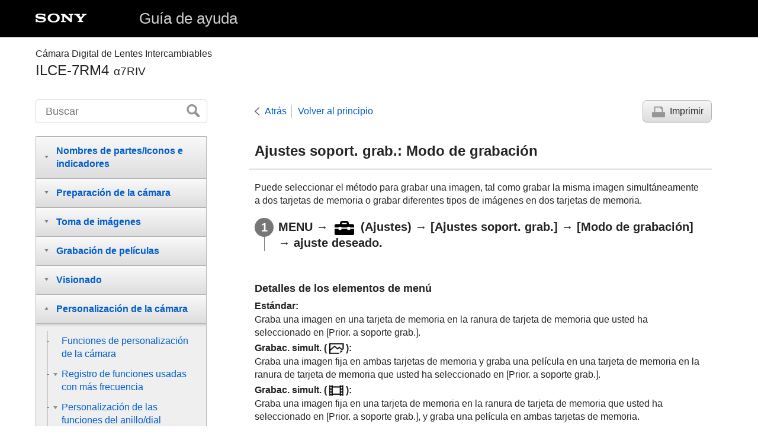

--- FILE ---
content_type: text/html
request_url: https://helpguide.sony.net/ilc/1930/v1/es/contents/TP0002726861.html
body_size: 74496
content:
<!DOCTYPE html>
<html lang="es" dir="ltr" data-manual-number="5-007-328-43(1)">
<head>
<!-- saved from url=(0016)http://localhost -->
<meta charset="utf-8" />
<meta http-equiv="X-UA-Compatible" content="IE=edge" />
<meta name="format-detection" content="telephone=no" />
<meta name="viewport" content="width=device-width" />
<meta name="author" content="Sony Corporation" />
<meta name="copyright" content="Copyright 2019 Sony Corporation" />
<meta name="description" content="" />
<meta name="keywords" content="Cámara Digital de Lentes Intercambiables,ILCE-7RM4,α7RIV" />

<title>ILCE-7RM4 | Guía de ayuda | Ajustes soport. grab.: Modo de grabación</title>
<link href="../common/css/master.css" rel="stylesheet" />
<!--[if lt IE 9]><link href="../common/css/master_ie8.css" rel="stylesheet" /><![endif]-->
<link href="../common/css/en.css" rel="stylesheet" />
<link id="print_css" href="../common/css/print.css" rel="stylesheet" media="print" />
<!--[if lt IE 9]><script src="../common/js/html5shiv-printshiv.js"></script><![endif]-->
<script src="../search/resource.json" charset="utf-8"></script>
<script src="../common/js/search_library.js" charset="utf-8"></script>
<script src="../common/js/onload.js" charset="utf-8"></script>
<script src="../common/js/run_head.js" charset="utf-8"></script>

</head>
<body data-page-type="contents">

<header role="banner">
<div class="global">
<div class="inner"><img src="../common/img/logo.png" alt="SONY" class="global-logo" /><a href="../index.html" class="global-title">Guía de ayuda</a></div>
</div><!-- /.global -->
<div class="manual-name">
<div class="inner">
<h1><span class="category-name">Cámara Digital de Lentes Intercambiables</span><span class="model-name">ILCE-7RM4<span class="model-number">α7RIV</span></span></h1>
</div>
</div><!-- /.manual-name -->
</header>

<div class="inner">
<div class="utility">
<ul class="utility-nav">
<li class="utility-menu"><a href="#menu"><img src="../common/img/icon_utility_menu.png" alt="menu" /></a></li>
<li class="utility-search"><a href="#header-search" id="header-search-toggle"><img src="../common/img/icon_utility_search.png" alt="Buscar" /></a></li>
</ul>
<form class="form-search" id="header-search" role="search" onsubmit="return false;">
<div><input type="text" id="id_search" class="form-search-input" value="" title="Buscar" onkeydown="fncSearchKeyDown(event.keyCode, this.value);" /><input type="image" id="id_search_button" class="form-search-button" alt="Buscar" src="../common/img/button_search.png" /></div>
</form>
</div><!-- /.utility -->

<noscript>
<div class="noscript">
<p>JavaScript está inhabilitado.</p>
<p>Habilita JavaScript y vuelve a cargar la página.</p>
</div>
</noscript>

<ul class="page-nav">
<li class="back"><a href="javascript:history.back();">Atrás</a></li>
<li class="top"><a href="../index.html">Volver al principio</a></li>
<li class="print"><a href="javascript:openPrintWindow();">Imprimir</a></li>
</ul><!-- /.page-nav -->

<main role="main" id="main">
<h2 id="id_title"><span class="uicontrol">Ajustes soport. grab.</span>: <span class="uicontrol">Modo de grabación</span></h2>
<div id="id_content">

<div class="abstract">
<p>Puede seleccionar el método para grabar una imagen, tal como grabar la misma imagen simultáneamente a dos tarjetas de memoria o grabar diferentes tipos de imágenes en dos tarjetas de memoria. </p>
</div>
<div class="taskbody">
  <ol class="step-list">
    <li class="step">
<div class="step-desc"> <span class="uicontrol">MENU</span> → <img src="image/s_menu_setup.png" alt=""/> (<span class="uicontrol">Ajustes</span>) → <span class="uicontrol">[Ajustes soport. grab.]</span> → <span class="uicontrol">[Modo de grabación]</span> → ajuste deseado.</div> </li>
  </ol>
  <div class="example">
    <h4> <b>Detalles de los elementos de menú</b> </h4>
    <dl class="dl">
      
        <dt class="dt">
<span class="uicontrol">Estándar</span>:</dt>
        <dd class="dd">Graba una imagen en una tarjeta de memoria en la ranura de tarjeta de memoria que usted ha seleccionado en <span class="uicontrol">[Prior. a soporte grab.]</span>.</dd>
      
      
        <dt class="dt">
<span class="uicontrol">Grabac. simult. (<img src="image/cE08C.png" alt=""/>)</span>:</dt>
        <dd class="dd">Graba una imagen fija en ambas tarjetas de memoria y graba una película en una tarjeta de memoria en la ranura de tarjeta de memoria que usted ha seleccionado en <span class="uicontrol">[Prior. a soporte grab.]</span>.</dd>
      
      
        <dt class="dt">
<span class="uicontrol">Grabac. simult. (<img src="image/cE08B.png" alt=""/>)</span>:</dt>
        <dd class="dd">Graba una imagen fija en una tarjeta de memoria en la ranura de tarjeta de memoria que usted ha seleccionado en <span class="uicontrol">[Prior. a soporte grab.]</span>, y graba una película en ambas tarjetas de memoria.</dd>
      
      
        <dt class="dt">
<span class="uicontrol">Grab simult (<img src="image/cE08C.png" alt=""/>/<img src="image/cE08B.png" alt=""/>)</span>:</dt>
        <dd class="dd">Graba una imagen fija y una película en ambas tarjetas de memoria.</dd>
      
      
        <dt class="dt">
<span class="uicontrol">Separ. (RAW/JPEG)</span>:</dt>
        <dd class="dd">Graba una imagen en formato RAW en una tarjeta de memoria en la ranura de tarjeta de memoria que se ha seleccionado en <span class="uicontrol">[Prior. a soporte grab.]</span>, y graba una imagen en formato JPEG en la otra tarjeta de memoria. Las películas se graban en la tarjeta de memoria ubicada en la ranura que se ha seleccionado en <span class="uicontrol">[Prior. a soporte grab.]</span>.</dd>
      
      
        <dt class="dt">
<span class="uicontrol">Separ. (JPEG/RAW)</span>:</dt>
        <dd class="dd">Graba una imagen en formato JPEG en una tarjeta de memoria en la ranura de tarjeta de memoria que se ha seleccionado en <span class="uicontrol">[Prior. a soporte grab.]</span>, y graba una imagen en formato RAW en la otra tarjeta de memoria. Las películas se graban en la tarjeta de memoria ubicada en la ranura que se ha seleccionado en <span class="uicontrol">[Prior. a soporte grab.]</span>.</dd>
      
      
        <dt class="dt">
<span class="uicontrol">Separ. (<img src="image/cE08C.png" alt=""/>/<img src="image/cE08B.png" alt=""/>)</span>:</dt>
        <dd class="dd">Graba una imagen fija en una tarjeta de memoria en la ranura de tarjeta de memoria que usted ha seleccionado en <span class="uicontrol">[Prior. a soporte grab.]</span>, y graba una película en la otra tarjeta de memoria.</dd>
      
    </dl>
  </div>
  <div class="postreq">
    <div class="hint">
<h4>Sugerencia</h4>
      
      <ul>
        <li>Incluso cuando <span class="uicontrol">[Modo de grabación]</span> está ajustado en <span class="uicontrol">[Separ. (RAW/JPEG)]</span> o <span class="uicontrol">[Separ. (JPEG/RAW)]</span>, si <span class="uicontrol">[RAW &amp; JPEG]</span> no está seleccionado en <span class="uicontrol">[<img src="image/cE08C.png" alt=""/>Formato archivo]</span>, solamente se grabarán archivos del formato seleccionado.</li>
      </ul>
    </div>
  </div>
</div>

</div><!-- /#id_content -->
<div class="return-pagetop"><a href="#top">Ir al principio de la página</a></div>

<aside role="complementary" class="related-topic">
<div class="related-topic">
<h3>Tema relacionado</h3> 
<ul>
<li><a href="TP0002721944.html">Tarjetas de memoria que se pueden utilizar</a></li>
<li><a href="TP0002726855.html"><span class="uicontrol">Ajustes soport. grab.</span>: Prior. a soporte grab. </a></li>
</ul>
</div>
</aside>

<div id="questionnaire" class="questionnaire"></div>
</main>

<div id="sub">
<div class="scrollable">
<nav role="navigation" id="menu">
<ul class="level1">
<li><button type="button"><span>Nombres de partes/Iconos e indicadores</span></button>
<ul class="level2">
<li><button type="button"><span>Nombres de las partes</span></button>
<ul class="level3">
<li><a href="TP0002728751.html"><span>Lado frontal</span></a></li>
<li><a href="TP0002728750.html"><span>Lado trasera</span></a></li>
<li><a href="TP0002728746.html"><span>Lado superior</span></a></li>
<li><a href="TP0002728745.html"><span>Vista lateral</span></a></li>
<li><a href="TP0002728748.html"><span>Lado inferior</span></a></li>
</ul>
</li>
<li><button type="button"><span>Operaciones básicas</span></button>
<ul class="level3">
<li><a href="TP0002724531.html"><span>Utilización de la rueda de control</span></a></li>
<li><a href="TP0002721986.html"><span>Utilización del multiselector</span></a></li>
<li><a href="TP0002721936.html"><span>Uso de los elementos de MENU</span></a></li>
<li><a href="TP0002726857.html"><span>Asignación de funciones utilizadas con frecuencia a botones (<span class="uicontrol">Tecla person.</span>)</span></a></li>
<li><a href="TP0002690459.html"><span> Utilizando el botón Fn (Función) (menú Función)</span></a></li>
<li><a href="TP0002690709.html"><span>Cómo utilizar la pantalla de Quick Navi</span></a></li>
<li><a href="TP0002721985.html"><span>Cómo utilizar el teclado</span></a></li>
</ul>
</li>
<li><button type="button"><span>Iconos e indicadores</span></button>
<ul class="level3">
<li><a href="TP0002728743.html"><span>Lista de iconos en el monitor</span></a></li>
<li><a href="TP0002721906.html"><span>Cambio de la visualización en pantalla (mientras se toma/durante la reproducción)</span></a></li>
<li><a href="TP0002721907.html"><span> <span class="uicontrol"> Botón DISP </span>(Monitor/Visor)</span></a></li>
</ul>
</li>
</ul>
</li>
<li><button type="button"><span>Preparación de la cámara</span></button>
<ul class="level2">
<li><a href="TP0002728744.html"><span>Comprobación de la cámara y los elementos suministrados</span></a></li>
<li><button type="button"><span>Carga de la batería</span></button>
<ul class="level3">
<li><a href="TP0002721917.html"><span>Carga de la batería utilizando un cargador</span></a></li>
<li><a href="TP0002721987.html"><span>Inserción/extracción de la batería</span></a></li>
<li><a href="TP0002724521.html"><span>Carga mediante la conexión a un ordenador</span></a></li>
<li><a href="TP0002721997.html"><span>Duración de la batería y número de imágenes grabables</span></a></li>
<li><a href="TP0002724522.html"><span>Suministro de alimentación desde una toma de corriente de la pared</span></a></li>
<li><a href="TP0002690579.html"><span>Notas acerca de la batería</span></a></li>
<li><a href="TP0002690570.html"><span>Notas sobre la carga de la batería</span></a></li>
</ul>
</li>
<li><button type="button"><span>Inserción de una tarjeta de memoria (se vende por separado)</span></button>
<ul class="level3">
<li><a href="TP0002721943.html"><span>Inserción/extracción de una tarjeta de memoria</span></a></li>
<li><a href="TP0002721944.html"><span>Tarjetas de memoria que se pueden utilizar</span></a></li>
<li><a href="TP0002722006.html"><span>Notas sobre la tarjeta de memoria</span></a></li>
</ul>
</li>
<li><button type="button"><span>Colocación de un objetivo</span></button>
<ul class="level3">
<li><a href="TP0002721929.html"><span>Colocación/desmontaje de un objetivo</span></a></li>
<li><a href="TP0002721988.html"><span>Colocación del parasol del objetivo</span></a></li>
</ul>
</li>
<li><button type="button"><span>Colocación de accesorios</span></button>
<ul class="level3">
<li><a href="TP0002690615.html"><span>Adaptador de montura de objetivo</span></a></li>
<li><a href="TP0002690617.html"><span>Adaptador de montura de objetivo LA-EA1/LA-EA3/LA-EA5 </span></a></li>
<li><a href="TP0002724546.html"><span>Adaptador de montura de objetivo LA-EA2/LA-EA4</span></a></li>
<li><a href="TP0002721958.html"><span>Mango vertical</span></a></li>
<li><a href="TP0002728759.html"><span>Kit adaptador multibaterías</span></a></li>
</ul>
</li>
<li><a href="TP0002721945.html"><span>Ajuste del idioma, la fecha y la hora</span></a></li>
<li><a href="TP0002721990.html"><span><span class="uicontrol">Guía en la cámara</span></span></a></li>
</ul>
</li>
<li><button type="button"><span>Toma de imágenes</span></button>
<ul class="level2">
<li><a href="TP0002721937.html"><span>Toma de imágenes fijas</span></a></li>
<li><button type="button"><span>Enfoque</span></button>
<ul class="level3">
<li><a href="TP0002721922.html"><span><span class="uicontrol">Modo de enfoque</span> </span></a></li>
</ul>
</li>
<li><button type="button"><span>Enfoque automático</span></button>
<ul class="level3">
<li><a href="TP0002721897.html"><span> <span class="uicontrol"> Área de enfoque </span> </span></a></li>
<li><a href="TP0002727704.html"><span><span class="uicontrol">Límite área enfoque</span></span></a></li>
<li><a href="TP0002724506.html"><span> Detección de fase AF </span></a></li>
<li><a href="TP0002721992.html"><span>Estándar de enfoque</span></a></li>
<li><a href="TP0002690648.html"><span><span class="uicontrol">Ajustes de enfoque</span></span></a></li>
<li><a href="TP0002725420.html"><span>Ajuste del área de enfoque conforme a la orientación de la cámara (horizontal/vertical) (Conm.áreaAF V/H)</span></a></li>
<li><a href="TP0002690674.html"><span> <span class="uicontrol"> Control AF/MF </span> </span></a></li>
<li><a href="TP0002690639.html"><span>AF c/obturador (imagen fija) </span></a></li>
<li><a href="TP0002690635.html"><span><span class="uicontrol">AF activado</span></span></a></li>
<li><a href="TP0002727706.html"><span><span class="uicontrol">Ajust. AF cara/ojos</span></span></a></li>
<li><a href="TP0002724540.html"><span>AF en ampl. enfoq (imagen fija)</span></a></li>
<li><a href="TP0002727695.html"><span>Seguimiento del motivo (función de seguimiento)</span></a></li>
<li><a href="TP0002720325.html"><span><span class="uicontrol">Retención enfoque</span></span></a></li>
<li><a href="TP0002725421.html"><span>Registro del área de enfoque actual (Registro área AF) (imagen fija)</span></a></li>
<li><a href="TP0002725422.html"><span>Borrado de un área AF registrada (Borr. área AF reg,)</span></a></li>
<li><a href="TP0002728737.html"><span><span class="uicontrol">Color cuadro enfoq.</span></span></a></li>
<li><a href="TP0002724507.html"><span>Pre-AF (imagen fija)</span></a></li>
<li><a href="TP0002690414.html"><span><span class="uicontrol">AF Eye-Start (imagen fija)</span> </span></a></li>
<li><a href="TP0002721952.html"><span><span class="uicontrol">Sens. Seguim. AF</span> (imagen fija)</span></a></li>
<li><a href="TP0002721886.html"><span>Ajuste prior en AF-S</span></a></li>
<li><a href="TP0002721888.html"><span>Ajuste prior en AF-C</span></a></li>
<li><a href="TP0002721899.html"><span>Iluminador AF (imagen fija)</span></a></li>
<li><a href="TP0002721971.html"><span>Desact. Aut. Área AF</span></a></li>
<li><a href="TP0002724498.html"><span>Mostr. área AF cont.</span></a></li>
<li><a href="TP0002690642.html"><span> Área detección fase </span></a></li>
<li><a href="TP0002727698.html"><span> <span class="uicontrol"> Circul. punto enfoq. </span> </span></a></li>
<li><a href="TP0002690645.html"><span> <span class="uicontrol"> Micro ajuste AF </span> </span></a></li>
<li><a href="TP0002727696.html"><span><span class="uicontrol">Manejo abertura AF</span> (imagen fija)</span></a></li>
</ul>
</li>
<li><button type="button"><span>Enfoque manual</span></button>
<ul class="level3">
<li><a href="TP0002690691.html"><span> <span class="uicontrol"> Enfoque man. </span> </span></a></li>
<li><a href="TP0002690694.html"><span>Enfoque manual directo (DMF)</span></a></li>
<li><a href="TP0002690641.html"><span><span class="uicontrol">Amplific. enfoque</span> </span></a></li>
<li><a href="TP0002724508.html"><span>Asistencia MF (imagen fija)</span></a></li>
<li><a href="TP0002690679.html"><span><span class="uicontrol">Tiempo aum. enfoq.</span></span></a></li>
<li><a href="TP0002721908.html"><span><span class="uicontrol">Aum. inic. enfoq.</span> (imagen fija) </span></a></li>
<li><a href="TP0002726867.html"><span>Ajuste de resalte</span></a></li>
</ul>
</li>
<li><button type="button"><span>Selección de un modo de manejo (Toma continua/Autodisparador)</span></button>
<ul class="level3">
<li><a href="TP0002721891.html"><span> <span class="uicontrol"> Modo manejo </span> </span></a></li>
<li><a href="TP0002721890.html"><span> <span class="uicontrol"> Captura continua </span> </span></a></li>
<li><a href="TP0002725412.html"><span>Visualización del indicador de tiempo restante de la toma continua (Longitud capt. cont.)</span></a></li>
<li><a href="TP0002690486.html"><span>Autodispar</span></a></li>
<li><a href="TP0002690485.html"><span><span class="uicontrol">Autodisp.(Cont.)</span> </span></a></li>
<li><a href="TP0002690484.html"><span><span class="uicontrol">Variación exposición</span> </span></a></li>
<li><a href="TP0002721884.html"><span><span class="uicontrol">Var. exp. sencilla</span> </span></a></li>
<li><a href="TP0002722043.html"><span>Indicador durante la toma con variación</span></a></li>
<li><a href="TP0002722039.html"><span><span class="uicontrol">Var.exp.Bal.Bla.</span> </span></a></li>
<li><a href="TP0002690490.html"><span><span class="uicontrol">Variación exp. DRO</span> </span></a></li>
<li><a href="TP0002722040.html"><span><span class="uicontrol">Ajustes de Variación</span></span></a></li>
</ul>
</li>
<li><button type="button"><span>Captura de intervalo</span></button>
<ul class="level3">
<li><a href="TP0002727702.html"><span><span class="uicontrol">Func. capt. interv.</span></span></a></li>
</ul>
</li>
<li><button type="button"><span>Utilización de funciones táctiles</span></button>
<ul class="level3">
<li><a href="TP0002724541.html"><span><span class="uicontrol">Operación táctil</span> </span></a></li>
<li><a href="TP0002726848.html"><span><span class="uicontrol">Pantall./almoh. táctil</span></span></a></li>
<li><a href="TP0002724543.html"><span>Func. de oper. táctil: Enfoque táctil</span></a></li>
<li><a href="TP0002727697.html"><span> <span class="uicontrol">Func. de oper. táctil</span>: <span class="uicontrol">Seguimiento táctil</span></span></a></li>
<li><a href="TP0002726266.html"><span><span class="uicontrol">Ajust. almohad.táctil</span></span></a></li>
</ul>
</li>
<li><button type="button"><span>Selección del tamaño de imagen fija/calidad de imagen</span></button>
<ul class="level3">
<li><a href="TP0002726845.html"><span>Formato archivo (imagen fija)</span></a></li>
<li><a href="TP0002721957.html"><span>Tipo archivo RAW (imagen fija)</span></a></li>
<li><a href="TP0002726846.html"><span>Calidad JPEG (imagen fija)</span></a></li>
<li><a href="TP0002726844.html"><span>Tamañ img JPEG (imagen fija)</span></a></li>
<li><a href="TP0002721894.html"><span><span class="uicontrol">Relación aspecto (imagen fija)</span> </span></a></li>
<li><a href="TP0002690405.html"><span><span class="uicontrol">APS-C/Super 35mm</span> </span></a></li>
<li><a href="TP0002726843.html"><span>Ángulo de visión</span></a></li>
</ul>
</li>
<li><button type="button"><span>Selección de un modo de toma</span></button>
<ul class="level3">
<li><a href="TP0002726267.html"><span>Lista de funciones del dial de modo</span></a></li>
<li><a href="TP0002690425.html"><span><span class="uicontrol">Auto. inteligente</span> </span></a></li>
<li><a href="TP0002721921.html"><span>Acerca del reconocimiento de escena</span></a></li>
<li><a href="TP0002721920.html"><span><span class="uicontrol">Programa auto.</span> </span></a></li>
<li><a href="TP0002721918.html"><span><span class="uicontrol">Priorid. abertura</span> </span></a></li>
<li><a href="TP0002690448.html"><span><span class="uicontrol">Prior. tiempo expos.</span> </span></a></li>
<li><a href="TP0002721925.html"><span><span class="uicontrol">Exposición manual</span> </span></a></li>
<li><a href="TP0002721924.html"><span>Toma Bulb</span></a></li>
<li><a href="TP0002690593.html"><span><span class="uicontrol">Recuperar (Ajustes de cámara1/Ajustes de cámara2)</span> </span></a></li>
<li><a href="TP0002725442.html"><span><span class="uicontrol">Película</span>: <span class="uicontrol">Modo de exposic.</span></span></a></li>
<li><a href="TP0002725414.html"><span>Cámara lenta+rápid.: Modo de exposic.</span></a></li>
</ul>
</li>
<li><button type="button"><span>Control de los modos de exposición/medición</span></button>
<ul class="level3">
<li><a href="TP0002721887.html"><span> <span class="uicontrol"> Compensar exp. </span> </span></a></li>
<li><a href="TP0002725415.html"><span><span class="uicontrol">Restablec. comp. EV</span></span></a></li>
<li><a href="TP0002690502.html"><span><span class="uicontrol">Dial de compens. Ev</span> </span></a></li>
<li><a href="TP0002721889.html"><span><span class="uicontrol">Guía ajuste exposic.</span> </span></a></li>
<li><a href="TP0002690503.html"><span><span class="uicontrol">Paso exposición</span> </span></a></li>
<li><a href="TP0002690495.html"><span><span class="uicontrol">Modo medición</span> </span></a></li>
<li><a href="TP0002726847.html"><span><span class="uicontrol">Prior.cara mltmedic.</span> </span></a></li>
<li><a href="TP0002721953.html"><span>Punto medic. puntual</span></a></li>
<li><a href="TP0002690493.html"><span> <span class="uicontrol">Bloqueo AE</span> </span></a></li>
<li><a href="TP0002690498.html"><span><span class="uicontrol">AEL con obturad. (imagen fija)</span> </span></a></li>
<li><a href="TP0002721950.html"><span>Ajuste están. exp.</span></a></li>
<li><a href="TP0002690497.html"><span><span class="uicontrol">Ajust.comp.exp.</span> </span></a></li>
<li><a href="TP0002726850.html"><span> Ajuste de cebra </span></a></li>
</ul>
</li>
<li><button type="button"><span>Corrección automática del brillo y el contraste</span></button>
<ul class="level3">
<li><a href="TP0002722037.html"><span><span class="uicontrol">Opt.gama diná.</span> (DRO) </span></a></li>
</ul>
</li>
<li><button type="button"><span>Selección de la sensibilidad ISO</span></button>
<ul class="level3">
<li><a href="TP0002722035.html"><span>
		<span class="uicontrol">Ajuste ISO</span>: <span class="uicontrol">ISO</span>
		
</span></a></li>
<li><a href="TP0002727692.html"><span><span class="uicontrol">Ajuste ISO</span>: <span class="uicontrol">Límite de rango ISO</span></span></a></li>
<li><a href="TP0002722036.html"><span><span class="uicontrol">Ajuste ISO</span>: <span class="uicontrol">ISO AUTO VO mín.</span> </span></a></li>
</ul>
</li>
<li><button type="button"><span>Utilización del zoom</span></button>
<ul class="level3">
<li><a href="TP0002721923.html"><span>Las funciones de zoom disponibles con este producto</span></a></li>
<li><a href="TP0002721989.html"><span>Zoom de imagen clara/Zoom digital (Zoom)</span></a></li>
<li><a href="TP0002690600.html"><span><span class="uicontrol">Ajuste de zoom</span> </span></a></li>
<li><a href="TP0002721905.html"><span>Acerca de la escala de zoom</span></a></li>
<li><a href="TP0002724535.html"><span><span class="uicontrol">Rotación anillo zoom</span></span></a></li>
</ul>
</li>
<li><button type="button"><span>Balance blanco</span></button>
<ul class="level3">
<li><a href="TP0002722032.html"><span><span class="uicontrol">Balance blanco</span></span></a></li>
<li><a href="TP0002721942.html"><span> <span class="uicontrol"> Ajuste prior en AWB </span> </span></a></li>
<li><a href="TP0002722046.html"><span>Captura de un color blanco estándar para ajustar el balance blanco (balance blanco personalizado)</span></a></li>
<li><a href="TP0002727693.html"><span><span class="uicontrol">Bloq.AWB dispar.</span> (imagen fija)</span></a></li>
</ul>
</li>
<li><button type="button"><span>Ajuste del modo de procesamiento de imágenes</span></button>
<ul class="level3">
<li><a href="TP0002722028.html"><span> <span class="uicontrol"> Estilo creativo </span> </span></a></li>
<li><a href="TP0002722045.html"><span><span class="uicontrol">Efecto de foto</span> </span></a></li>
<li><a href="TP0002690403.html"><span><span class="uicontrol">Rango color (imagen fija)</span> </span></a></li>
</ul>
</li>
<li><button type="button"><span>Ajustes de obturación</span></button>
<ul class="level3">
<li><a href="TP0002721931.html"><span>Toma sin parpad. (imagen fija)</span></a></li>
<li><a href="TP0002690411.html"><span><span class="uicontrol">Liberar sin objetivo</span> </span></a></li>
<li><a href="TP0002722018.html"><span>Liberar sin tarj. mem.</span></a></li>
<li><a href="TP0002724547.html"><span><span class="uicontrol">Toma silenciosa</span> (imagen fija) </span></a></li>
<li><a href="TP0002690409.html"><span><span class="uicontrol">e-Prim. cortin. obtur.</span> </span></a></li>
</ul>
</li>
<li><button type="button"><span>Reducción de desenfoque</span></button>
<ul class="level3">
<li><a href="TP0002721975.html"><span>SteadyShot</span></a></li>
<li><a href="TP0002721976.html"><span><span class="uicontrol">Ajustes SteadyShot</span></span></a></li>
</ul>
</li>
<li><button type="button"><span>Compensación de objetivo</span></button>
<ul class="level3">
<li><a href="TP0002726860.html"><span><span class="uicontrol">Compensac. objetivo</span></span></a></li>
</ul>
</li>
<li><button type="button"><span>Reducción de ruido</span></button>
<ul class="level3">
<li><a href="TP0002728765.html"><span>RR Exp.Larga (imagen fija)</span></a></li>
<li><a href="TP0002722015.html"><span>RR ISO Alta (imagen fija)</span></a></li>
</ul>
</li>
<li><button type="button"><span>Detección de caras</span></button>
<ul class="level3">
<li><a href="TP0002726852.html"><span><span class="uicontrol">Prior. rostros registr.</span></span></a></li>
<li><a href="TP0002690428.html"><span><span class="uicontrol">Registro de rostros</span> (<span class="uicontrol">Nuevo registro</span>)</span></a></li>
<li><a href="TP0002690429.html"><span><span class="uicontrol">Registro de rostros</span> (<span class="uicontrol">Cambiar orden</span>)</span></a></li>
<li><a href="TP0002722014.html"><span><span class="uicontrol">Registro de rostros</span> (<span class="uicontrol">Borrar</span>)</span></a></li>
</ul>
</li>
<li><button type="button"><span>Toma de imágenes fijas con una resolución alta</span></button>
<ul class="level3">
<li><a href="TP0002726853.html"><span>Toma de imágenes fijas con una resolución más alta (<span class="uicontrol">Toma múlti despl píx</span>)</span></a></li>
</ul>
</li>
<li><button type="button"><span>Utilización del flash</span></button>
<ul class="level3">
<li><a href="TP0002721902.html"><span>
		
		Utilización del flash (se vende por separado)
</span></a></li>
<li><a href="TP0002690433.html"><span><span class="uicontrol">Reducción ojos rojos</span> </span></a></li>
<li><a href="TP0002721904.html"><span><span class="uicontrol">Modo flash</span> </span></a></li>
<li><a href="TP0002721903.html"><span><span class="uicontrol">Compensac. flash</span> </span></a></li>
<li><a href="TP0002721981.html"><span>Bloqueo FEL</span></a></li>
<li><a href="TP0002758378.html"><span>Ajustes flash externo</span></a></li>
<li><a href="TP0002721915.html"><span>Flash inalámbrico</span></a></li>
<li><a href="TP0002721932.html"><span>Utilización de un flash con un cable de terminal de sincronismo </span></a></li>
</ul>
</li>
</ul>
</li>
<li><button type="button"><span>Grabación de películas</span></button>
<ul class="level2">
<li><a href="TP0002690423.html"><span>Toma de películas</span></a></li>
<li><a href="TP0002725441.html"><span>Pelíc. c. disparador</span></a></li>
<li><a href="TP0002722029.html"><span>Formatos de grabación de películas</span></a></li>
<li><a href="TP0002722026.html"><span><span class="uicontrol">Formato archivo (película)</span> </span></a></li>
<li><a href="TP0002722027.html"><span><span class="uicontrol">Grabar ajuste (película)</span> </span></a></li>
<li><a href="TP0002721948.html"><span>Aj. cám. len+ráp</span></a></li>
<li><a href="TP0002726268.html"><span>Grabación proxy</span></a></li>
<li><a href="TP0002690535.html"><span><span class="uicontrol">Grabación de sonido</span> </span></a></li>
<li><a href="TP0002722031.html"><span><span class="uicontrol">Visual. nivel aud.</span></span></a></li>
<li><a href="TP0002690541.html"><span><span class="uicontrol">Nivel grabac. audio</span></span></a></li>
<li><a href="TP0002690539.html"><span><span class="uicontrol">Tiempo Salid. Audio</span> </span></a></li>
<li><a href="TP0002690476.html"><span><span class="uicontrol">Reducc. ruido viento</span> </span></a></li>
<li><a href="TP0002721947.html"><span>Perfil de imagen</span></a></li>
<li><a href="TP0002721984.html"><span><span class="uicontrol">Asist. visual. Gamma</span> </span></a></li>
<li><a href="TP0002690477.html"><span><span class="uicontrol">Auto obtur. lento (película)</span> </span></a></li>
<li><a href="TP0002727694.html"><span><span class="uicontrol">Aum. inic. enfoq.</span> (película)</span></a></li>
<li><a href="TP0002724534.html"><span>Velocidad AF (película)</span></a></li>
<li><a href="TP0002721960.html"><span>Sens. Seguim. AF (película)</span></a></li>
<li><a href="TP0002721956.html"><span><span class="uicontrol">Ajustes TC/UB</span></span></a></li>
<li><a href="TP0002721970.html"><span><span class="uicontrol">Conmut. vis. TC/UB</span> </span></a></li>
<li><a href="TP0002690478.html"><span><span class="uicontrol">Botón MOVIE</span> </span></a></li>
<li><a href="TP0002722025.html"><span><span class="uicontrol">Visual. marcador</span> (película)</span></a></li>
<li><a href="TP0002722023.html"><span><span class="uicontrol">Ajustes marcador</span> (película)</span></a></li>
<li><a href="TP0002721900.html"><span><span class="uicontrol">Sel. de salida 4K (película)</span></span></a></li>
<li><a href="TP0002721967.html"><span>Modo luz de vídeo</span></a></li>
</ul>
</li>
<li><button type="button"><span>Visionado</span></button>
<ul class="level2">
<li><button type="button"><span>Visionado de imágenes</span></button>
<ul class="level3">
<li><a href="TP0002690385.html"><span>Reproducción de imágenes fijas</span></a></li>
<li><a href="TP0002722019.html"><span>Ampliación de la imagen que se está reproduciendo (<span class="uicontrol">Aumentar</span>)</span></a></li>
<li><a href="TP0002690695.html"><span>Giro automáticamente de imágenes grabadas (<span class="uicontrol">Rotación visualizac.</span>)</span></a></li>
<li><a href="TP0002690699.html"><span>Giro de una imagen (<span class="uicontrol">Rotar</span>)</span></a></li>
<li><a href="TP0002721909.html"><span><span class="uicontrol">Aum. aumento inic</span></span></a></li>
<li><a href="TP0002721916.html"><span><span class="uicontrol">Aum. posic. inicial</span> </span></a></li>
<li><a href="TP0002722020.html"><span>Reproducción de películas</span></a></li>
<li><a href="TP0002690654.html"><span><span class="uicontrol">Ajustes de volumen</span> </span></a></li>
<li><a href="TP0002721913.html"><span><span class="uicontrol">Toma fotográfica</span></span></a></li>
<li><a href="TP0002690389.html"><span>Reproducción de imágenes en la pantalla de índice de imágenes (<span class="uicontrol">Índice imágenes</span>)</span></a></li>
<li><a href="TP0002726849.html"><span>Ajuste del método para saltar entre imágenes (<span class="uicontrol">Ajuste salto imagen</span>)</span></a></li>
<li><a href="TP0002690692.html"><span>Cambio entre imágenes fijas y películas (<span class="uicontrol">Modo visualización</span>)</span></a></li>
<li><a href="TP0002726264.html"><span><span class="uicontrol">Mostrar como grupo</span> </span></a></li>
<li><a href="TP0002727690.html"><span><span class="uicontrol">Repr. cont. interv.</span></span></a></li>
<li><a href="TP0002727691.html"><span><span class="uicontrol">Veloc. repr. interv.</span></span></a></li>
<li><a href="TP0002721926.html"><span>Selección de la tarjeta de memoria que se va a reproducir (<span class="uicontrol">Selecc. soporte repr.</span>)</span></a></li>
<li><a href="TP0002721933.html"><span>Copiado de imágenes de una tarjeta de memoria a otra (<span class="uicontrol">Copiar</span>)</span></a></li>
<li><a href="TP0002690697.html"><span>Reproducción de imágenes utilizando pase de diapositivas (<span class="uicontrol">Diapositivas</span>)</span></a></li>
</ul>
</li>
<li><button type="button"><span>Protección de datos</span></button>
<ul class="level3">
<li><a href="TP0002690701.html"><span>Protección de imágenes (<span class="uicontrol">Proteger</span>)</span></a></li>
</ul>
</li>
<li><button type="button"><span>Ajuste de la función de evaluación</span></button>
<ul class="level3">
<li><a href="TP0002726858.html"><span><span class="uicontrol">Valoración</span></span></a></li>
<li><a href="TP0002726859.html"><span><span class="uicontrol">Ajust. val.(tecl. pers)</span></span></a></li>
</ul>
</li>
<li><button type="button"><span>Designación de imágenes para imprimir (DPOF)</span></button>
<ul class="level3">
<li><a href="TP0002690689.html"><span>Especificación de imágenes a imprimir (<span class="uicontrol">Especific. Impresión</span>)</span></a></li>
</ul>
</li>
<li><button type="button"><span>Borrado de imágenes</span></button>
<ul class="level3">
<li><a href="TP0002690705.html"><span>Borrado de una imagen visualizada</span></a></li>
<li><a href="TP0002690704.html"><span>Borrado de múltiples imágenes seleccionadas (Borrar)</span></a></li>
<li><a href="TP0002690657.html"><span><span class="uicontrol">Confirm.Borrar</span></span></a></li>
</ul>
</li>
<li><button type="button"><span>Visionado de imágenes en un televisor</span></button>
<ul class="level3">
<li><a href="TP0002722022.html"><span>Visionado de imágenes en un televisor utilizando un cable HDMI</span></a></li>
</ul>
</li>
</ul>
</li>
<li><button type="button"><span>Personalización de la cámara</span></button>
<ul class="level2">
<li><a href="TP0002728766.html"><span>Funciones de personalización de la cámara</span></a></li>
<li><button type="button"><span>Registro de funciones usadas con más frecuencia</span></button>
<ul class="level3">
<li><a href="TP0002690458.html"><span><span class="uicontrol">Memoria (Ajustes de cámara1/Ajustes de cámara2)</span> </span></a></li>
<li><a href="TP0002726856.html"><span><span class="uicontrol">Selecc. el soporte</span> (<span class="uicontrol">Recuperar memoria</span>)</span></a></li>
<li><a href="TP0002725439.html"><span>Registro de ajustes de toma a una tecla personalizada (Reg ajuste toma pers)</span></a></li>
</ul>
</li>
<li><button type="button"><span>Personalización de las funciones del anillo/dial</span></button>
<ul class="level3">
<li><a href="TP0002727688.html"><span> Cambio de la función del dial temporalmente (<span class="uicontrol">Ajustes de Mi dial</span>) </span></a></li>
<li><a href="TP0002690462.html"><span><span class="uicontrol">Ajuste de dial</span> </span></a></li>
<li><a href="TP0002726854.html"><span><span class="uicontrol">Rotación de Av/Tv</span></span></a></li>
<li><a href="TP0002725436.html"><span>Bloq. part. funcional.</span></a></li>
<li><a href="TP0002727686.html"><span><span class="uicontrol">Anillo func.(objetiv.)</span></span></a></li>
</ul>
</li>
<li><button type="button"><span>Personalización del MENU (Mi menú)</span></button>
<ul class="level3">
<li><a href="TP0002725437.html"><span>Añadir elemento</span></a></li>
<li><a href="TP0002725434.html"><span>Ordenar elemento</span></a></li>
<li><a href="TP0002725435.html"><span>Borrar un elemento</span></a></li>
<li><a href="TP0002725431.html"><span>Borrar una página</span></a></li>
<li><a href="TP0002725427.html"><span>Borrar todo</span></a></li>
<li><a href="TP0002728738.html"><span>Mostrar de Mi Menú</span></a></li>
</ul>
</li>
<li><button type="button"><span>Comprobación de imágenes antes/después de grabar</span></button>
<ul class="level3">
<li><a href="TP0002690401.html"><span><span class="uicontrol">Rev.automática</span> </span></a></li>
<li><a href="TP0002690397.html"><span><span class="uicontrol">Vista previa abertura</span> </span></a></li>
<li><a href="TP0002690395.html"><span><span class="uicontrol">Vist. pr. resul. toma</span> </span></a></li>
<li><a href="TP0002690416.html"><span><span class="uicontrol">Visualiz. en directo</span> </span></a></li>
</ul>
</li>
<li><button type="button"><span>Ajustes de monitor/visor</span></button>
<ul class="level3">
<li><a href="TP0002722016.html"><span><span class="uicontrol">Línea de cuadrícula</span> </span></a></li>
<li><a href="TP0002690412.html"><span><span class="uicontrol">FINDER/MONITOR</span></span></a></li>
<li><a href="TP0002722021.html"><span><span class="uicontrol">Brillo de monitor</span> </span></a></li>
<li><a href="TP0002722003.html"><span><span class="uicontrol">Brillo del visor</span> </span></a></li>
<li><a href="TP0002721935.html"><span><span class="uicontrol">Temper. color visor</span> </span></a></li>
<li><a href="TP0002724536.html"><span>Vel. transm. visor (imagen fija)</span></a></li>
<li><a href="TP0002690660.html"><span><span class="uicontrol">Calidad visual</span></span></a></li>
<li><a href="TP0002722017.html"><span><span class="uicontrol">Verificac. luminosa</span> </span></a></li>
</ul>
</li>
<li><button type="button"><span>Ajustes de tarjeta de memoria</span></button>
<ul class="level3">
<li><a href="TP0002690554.html"><span><span class="uicontrol">Formatear</span> </span></a></li>
<li><a href="TP0002728739.html"><span>Aj. archiv./carpet. (imagen fija)</span></a></li>
<li><a href="TP0002728740.html"><span>Ajustes archivo (película)</span></a></li>
<li><a href="TP0002690571.html"><span><span class="uicontrol">Ver info del soporte</span> </span></a></li>
<li><a href="TP0002726855.html"><span><span class="uicontrol">Ajustes soport. grab.</span>: Prior. a soporte grab. </span></a></li>
<li><a href="TP0002726861.html"><span><span class="uicontrol">Ajustes soport. grab.</span>: <span class="uicontrol">Modo de grabación</span></span></a></li>
<li><a href="TP0002726862.html"><span><span class="uicontrol">Ajustes soport. grab.</span>: <span class="uicontrol">Conmut. auto soport.</span></span></a></li>
<li><a href="TP0002690580.html"><span><span class="uicontrol">Recuperar BD imág.</span> </span></a></li>
</ul>
</li>
<li><button type="button"><span>Ajustes de la cámara</span></button>
<ul class="level3">
<li><a href="TP0002721940.html"><span><span class="uicontrol">Señales audio</span> </span></a></li>
<li><a href="TP0002722005.html"><span><span class="uicontrol">Hora inic. ahor. ener.</span> </span></a></li>
<li><a href="TP0002725428.html"><span><span class="uicontrol">Temp. APAGA auto</span></span></a></li>
<li><a href="TP0002721914.html"><span><span class="uicontrol">Mando a distancia IR</span> </span></a></li>
<li><a href="TP0002690479.html"><span><span class="uicontrol">Selector NTSC/PAL</span></span></a></li>
<li><a href="TP0002690616.html"><span><span class="uicontrol">Ajustes HDMI</span>: <span class="uicontrol">Resolución HDMI</span> </span></a></li>
<li><a href="TP0002722007.html"><span><span class="uicontrol">Ajustes HDMI</span>: <span class="uicontrol">Salida 24p/60p (película)</span> (Solamente para modelos compatibles con 1080 60i)</span></a></li>
<li><a href="TP0002690607.html"><span><span class="uicontrol">Ajustes HDMI</span>: <span class="uicontrol">Mostrar infor. HDMI</span> </span></a></li>
<li><a href="TP0002721951.html"><span><span class="uicontrol">Ajustes HDMI</span>: <span class="uicontrol">Salida TC (película)</span></span></a></li>
<li><a href="TP0002721911.html"><span><span class="uicontrol">Ajustes HDMI</span>: <span class="uicontrol">Control de REC (película)</span></span></a></li>
<li><a href="TP0002690618.html"><span><span class="uicontrol">Ajustes HDMI</span>: <span class="uicontrol">CTRL.POR HDMI</span> </span></a></li>
<li><a href="TP0002690621.html"><span><span class="uicontrol">Conexión USB</span> </span></a></li>
<li><a href="TP0002690624.html"><span><span class="uicontrol">Ajuste USB LUN</span></span></a></li>
<li><a href="TP0002724532.html"><span>Alimentación USB</span></a></li>
<li><a href="TP0002728741.html"><span><span class="uicontrol">Guard./carg. ajustes</span></span></a></li>
<li><a href="TP0002690480.html"><span>Idioma </span></a></li>
<li><a href="TP0002690609.html"><span><span class="uicontrol">Ajuste fecha/hora</span> </span></a></li>
<li><a href="TP0002690612.html"><span><span class="uicontrol">Configuración área</span></span></a></li>
<li><a href="TP0002722012.html"><span><span class="uicontrol">Inform. de copyright</span> </span></a></li>
<li><a href="TP0002690574.html"><span><span class="uicontrol">Versión</span> </span></a></li>
<li><a href="TP0002727687.html"><span>Información IPTC</span></a></li>
<li><a href="TP0002727684.html"><span><span class="uicontrol">Inscrib. número serie</span></span></a></li>
<li><a href="TP0002690598.html"><span><span class="uicontrol">Modo demostración</span> </span></a></li>
</ul>
</li>
<li><button type="button"><span>Inicialización de la cámara</span></button>
<ul class="level3">
<li><a href="TP0002690568.html"><span><span class="uicontrol">Restablecer ajuste</span> </span></a></li>
</ul>
</li>
</ul>
</li>
<li><button type="button"><span>Utilización de las funciones de red</span></button>
<ul class="level2">
<li><button type="button"><span>Conexión de este producto a un smartphone</span></button>
<ul class="level3">
<li><a href="TP0002722011.html"><span>Imaging Edge Mobile</span></a></li>
<li><a href="TP0002721959.html"><span><span class="uicontrol">Ctrl con smartphone</span> </span></a></li>
<li><a href="TP0002721996.html"><span> Control de la cámara utilizando un smartphone (NFC Remoto con un solo toque)</span></a></li>
<li><a href="TP0002721928.html"><span>Control de la cámara utilizando un smartphone Android (QR Code)</span></a></li>
<li><a href="TP0002722010.html"><span> Control de la cámara utilizando un smartphone Android (SSID)</span></a></li>
<li><a href="TP0002721927.html"><span>Control de la cámara utilizando un iPhone o iPad (QR Code)</span></a></li>
<li><a href="TP0002722009.html"><span> Control de la cámara utilizando un iPhone o iPad (SSID)</span></a></li>
</ul>
</li>
<li><button type="button"><span>Transferencia de imágenes a un smartphone</span></button>
<ul class="level3">
<li><a href="TP0002721995.html"><span><span class="uicontrol">Func Enviar a smart.</span>: <span class="uicontrol">Enviar a smartphone</span> </span></a></li>
<li><a href="TP0002726265.html"><span><span class="uicontrol">Func Enviar a smart.</span>: Objetivo de envío (películas proxy)</span></a></li>
<li><a href="TP0002728760.html"><span>Func Enviar a smart.: <span class="uicontrol">Con. mientr. APAG.</span></span></a></li>
<li><a href="TP0002721994.html"><span>Envío de imágenes a un smartphone (NFC Comparte con un solo toque)</span></a></li>
</ul>
</li>
<li><button type="button"><span>Lectura de la información de ubicación desde un smartphone</span></button>
<ul class="level3">
<li><a href="TP0002721892.html"><span>Ajust vínc info ubic</span></a></li>
</ul>
</li>
<li><button type="button"><span>Utilización de un controlador remoto con la comunicación Bluetooth</span></button>
<ul class="level3">
<li><a href="TP0002728758.html"><span>M. a dist. Bluetooth</span></a></li>
</ul>
</li>
<li><button type="button"><span>Transferencia de imágenes a un televisor</span></button>
<ul class="level3">
<li><a href="TP0002722033.html"><span><span class="uicontrol">Ver en TV</span> </span></a></li>
</ul>
</li>
<li><button type="button"><span>Cambio de la configuración de red</span></button>
<ul class="level3">
<li><a href="TP0002690494.html"><span><span class="uicontrol">Modo avión</span></span></a></li>
<li><a href="TP0002690499.html"><span><span class="uicontrol">
          Ajustes Wi-Fi</span>: <span class="uicontrol">WPS Push</span> </span></a></li>
<li><a href="TP0002690496.html"><span><span class="uicontrol">Ajustes Wi-Fi</span>: <span class="uicontrol">Conf. punto acceso</span> </span></a></li>
<li><a href="TP0002728764.html"><span><span class="uicontrol">Ajustes Wi-Fi</span>: <span class="uicontrol">Banda de frecuencia</span> (modelos que admiten 5 GHz)</span></a></li>
<li><a href="TP0002728763.html"><span><span class="uicontrol">Ajustes Wi-Fi</span>: <span class="uicontrol">Muestra info Wi-Fi</span> </span></a></li>
<li><a href="TP0002690514.html"><span>Ajustes Wi-Fi: <span class="uicontrol">Rest. SSID/Cntrsñ</span> </span></a></li>
<li><a href="TP0002721974.html"><span>Ajustes Bluetooth</span></a></li>
<li><a href="TP0002690516.html"><span><span class="uicontrol">Edit. Nombre Dispos.</span> </span></a></li>
<li><a href="TP0002725425.html"><span>Importación del certificado raíz a la cámara (Import. certific. raíz)</span></a></li>
<li><a href="TP0002728762.html"><span><span class="uicontrol">Seguridad (IPsec)</span> </span></a></li>
<li><a href="TP0002721939.html"><span><span class="uicontrol">Restablecer conf. red</span></span></a></li>
</ul>
</li>
</ul>
</li>
<li><button type="button"><span>Utilización de un ordenador</span></button>
<ul class="level2">
<li><a href="TP0002721978.html"><span>Entorno de ordenador recomendado</span></a></li>
<li><button type="button"><span>Importación de imágenes para utilizarlas en un ordenador</span></button>
<ul class="level3">
<li><a href="TP0002722044.html"><span>PlayMemories Home</span></a></li>
<li><a href="TP0002722041.html"><span>Instalación de PlayMemories Home</span></a></li>
<li><a href="TP0002690524.html"><span>Conexión a un ordenador</span></a></li>
<li><a href="TP0002721998.html"><span>Importación de imágenes al ordenador sin utilizar PlayMemories Home</span></a></li>
<li><a href="TP0002690583.html"><span>Desconexión de la cámara del ordenador</span></a></li>
</ul>
</li>
<li><button type="button"><span>Manejo de la cámara desde un ordenador</span></button>
<ul class="level3">
<li><a href="TP0002728761.html"><span> Funcionamiento de la cámara desde un ordenador (<span class="uicontrol">Función PC remoto</span>)</span></a></li>
</ul>
</li>
<li><button type="button"><span>Transferencia de imágenes en un ordenador</span></button>
<ul class="level3">
<li><a href="TP0002722034.html"><span><span class="uicontrol">Enviar a ordenador</span> </span></a></li>
<li><a href="TP0002725429.html"><span>Func. transfer. FTP</span></a></li>
</ul>
</li>
<li><button type="button"><span>Revelado de imágenes RAW / Toma a PC remoto (Imaging Edge)</span></button>
<ul class="level3">
<li><a href="TP0002726865.html"><span>Imaging Edge</span></a></li>
</ul>
</li>
<li><button type="button"><span>Creación de un disco de película</span></button>
<ul class="level3">
<li><a href="TP0002722000.html"><span>Selección de un disco que se va a crear</span></a></li>
<li><a href="TP0002721999.html"><span>Creación de discos Blu-ray Disc de películas de calidad de imagen de alta definición</span></a></li>
<li><a href="TP0002722004.html"><span>Creación de discos DVD (discos de grabación AVCHD) de películas de calidad de imagen de alta definición</span></a></li>
<li><a href="TP0002721979.html"><span>Creación de discos DVD de películas de calidad de imagen estándar</span></a></li>
</ul>
</li>
</ul>
</li>
<li><button type="button"><span>Lista de elementos de MENU</span></button>
<ul class="level2">
<li><a href="TP0002721936.html"><span>Uso de los elementos de MENU</span></a></li>
<li><button type="button"><span>Ajustes de cámara1</span></button>
<ul class="level3">
<li><a href="TP0002726845.html"><span>Formato archivo (imagen fija)</span></a></li>
<li><a href="TP0002721957.html"><span>Tipo archivo RAW (imagen fija)</span></a></li>
<li><a href="TP0002726846.html"><span>Calidad JPEG (imagen fija)</span></a></li>
<li><a href="TP0002726844.html"><span>Tamañ img JPEG (imagen fija)</span></a></li>
<li><a href="TP0002721894.html"><span><span class="uicontrol">Relación aspecto (imagen fija)</span> </span></a></li>
<li><a href="TP0002690405.html"><span><span class="uicontrol">APS-C/Super 35mm</span> </span></a></li>
<li><a href="TP0002728765.html"><span>RR Exp.Larga (imagen fija)</span></a></li>
<li><a href="TP0002722015.html"><span>RR ISO Alta (imagen fija)</span></a></li>
<li><a href="TP0002690403.html"><span><span class="uicontrol">Rango color (imagen fija)</span> </span></a></li>
<li><a href="TP0002726860.html"><span><span class="uicontrol">Compensac. objetivo</span></span></a></li>
<li><a href="TP0002721891.html"><span> <span class="uicontrol"> Modo manejo </span> </span></a></li>
<li><a href="TP0002722040.html"><span><span class="uicontrol">Ajustes de Variación</span></span></a></li>
<li><a href="TP0002727702.html"><span><span class="uicontrol">Func. capt. interv.</span></span></a></li>
<li><a href="TP0002726853.html"><span>Toma de imágenes fijas con una resolución más alta (<span class="uicontrol">Toma múlti despl píx</span>)</span></a></li>
<li><a href="TP0002690593.html"><span><span class="uicontrol">Recuperar (Ajustes de cámara1/Ajustes de cámara2)</span> </span></a></li>
<li><a href="TP0002690458.html"><span><span class="uicontrol">Memoria (Ajustes de cámara1/Ajustes de cámara2)</span> </span></a></li>
<li><a href="TP0002726856.html"><span><span class="uicontrol">Selecc. el soporte</span> (<span class="uicontrol">Recuperar memoria</span>)</span></a></li>
<li><a href="TP0002725439.html"><span>Registro de ajustes de toma a una tecla personalizada (Reg ajuste toma pers)</span></a></li>
<li><a href="TP0002721922.html"><span><span class="uicontrol">Modo de enfoque</span> </span></a></li>
<li><a href="TP0002721886.html"><span>Ajuste prior en AF-S</span></a></li>
<li><a href="TP0002721888.html"><span>Ajuste prior en AF-C</span></a></li>
<li><a href="TP0002721897.html"><span> <span class="uicontrol"> Área de enfoque </span> </span></a></li>
<li><a href="TP0002690648.html"><span><span class="uicontrol">Ajustes de enfoque</span></span></a></li>
<li><a href="TP0002727704.html"><span><span class="uicontrol">Límite área enfoque</span></span></a></li>
<li><a href="TP0002725420.html"><span>Ajuste del área de enfoque conforme a la orientación de la cámara (horizontal/vertical) (Conm.áreaAF V/H)</span></a></li>
<li><a href="TP0002721899.html"><span>Iluminador AF (imagen fija)</span></a></li>
<li><a href="TP0002727706.html"><span><span class="uicontrol">Ajust. AF cara/ojos</span></span></a></li>
<li><a href="TP0002721952.html"><span><span class="uicontrol">Sens. Seguim. AF</span> (imagen fija)</span></a></li>
<li><a href="TP0002727696.html"><span><span class="uicontrol">Manejo abertura AF</span> (imagen fija)</span></a></li>
<li><a href="TP0002690639.html"><span>AF c/obturador (imagen fija) </span></a></li>
<li><a href="TP0002724507.html"><span>Pre-AF (imagen fija)</span></a></li>
<li><a href="TP0002690414.html"><span><span class="uicontrol">AF Eye-Start (imagen fija)</span> </span></a></li>
<li><a href="TP0002725421.html"><span>Registro del área de enfoque actual (Registro área AF) (imagen fija)</span></a></li>
<li><a href="TP0002725422.html"><span>Borrado de un área AF registrada (Borr. área AF reg,)</span></a></li>
<li><a href="TP0002728737.html"><span><span class="uicontrol">Color cuadro enfoq.</span></span></a></li>
<li><a href="TP0002721971.html"><span>Desact. Aut. Área AF</span></a></li>
<li><a href="TP0002724498.html"><span>Mostr. área AF cont.</span></a></li>
<li><a href="TP0002690642.html"><span> Área detección fase </span></a></li>
<li><a href="TP0002727698.html"><span> <span class="uicontrol"> Circul. punto enfoq. </span> </span></a></li>
<li><a href="TP0002690645.html"><span> <span class="uicontrol"> Micro ajuste AF </span> </span></a></li>
<li><a href="TP0002721887.html"><span> <span class="uicontrol"> Compensar exp. </span> </span></a></li>
<li><a href="TP0002725415.html"><span><span class="uicontrol">Restablec. comp. EV</span></span></a></li>
<li><a href="TP0002722035.html"><span>
		<span class="uicontrol">Ajuste ISO</span>: <span class="uicontrol">ISO</span>
		
</span></a></li>
<li><a href="TP0002727692.html"><span><span class="uicontrol">Ajuste ISO</span>: <span class="uicontrol">Límite de rango ISO</span></span></a></li>
<li><a href="TP0002722036.html"><span><span class="uicontrol">Ajuste ISO</span>: <span class="uicontrol">ISO AUTO VO mín.</span> </span></a></li>
<li><a href="TP0002690495.html"><span><span class="uicontrol">Modo medición</span> </span></a></li>
<li><a href="TP0002726847.html"><span><span class="uicontrol">Prior.cara mltmedic.</span> </span></a></li>
<li><a href="TP0002721953.html"><span>Punto medic. puntual</span></a></li>
<li><a href="TP0002690503.html"><span><span class="uicontrol">Paso exposición</span> </span></a></li>
<li><a href="TP0002690498.html"><span><span class="uicontrol">AEL con obturad. (imagen fija)</span> </span></a></li>
<li><a href="TP0002721950.html"><span>Ajuste están. exp.</span></a></li>
<li><a href="TP0002721904.html"><span><span class="uicontrol">Modo flash</span> </span></a></li>
<li><a href="TP0002721903.html"><span><span class="uicontrol">Compensac. flash</span> </span></a></li>
<li><a href="TP0002690497.html"><span><span class="uicontrol">Ajust.comp.exp.</span> </span></a></li>
<li><a href="TP0002721915.html"><span>Flash inalámbrico</span></a></li>
<li><a href="TP0002690433.html"><span><span class="uicontrol">Reducción ojos rojos</span> </span></a></li>
<li><a href="TP0002758378.html"><span>Ajustes flash externo</span></a></li>
<li><a href="TP0002722032.html"><span><span class="uicontrol">Balance blanco</span></span></a></li>
<li><a href="TP0002721942.html"><span> <span class="uicontrol"> Ajuste prior en AWB </span> </span></a></li>
<li><a href="TP0002722037.html"><span><span class="uicontrol">Opt.gama diná.</span> (DRO) </span></a></li>
<li><a href="TP0002722028.html"><span> <span class="uicontrol"> Estilo creativo </span> </span></a></li>
<li><a href="TP0002722045.html"><span><span class="uicontrol">Efecto de foto</span> </span></a></li>
<li><a href="TP0002721947.html"><span>Perfil de imagen</span></a></li>
<li><a href="TP0002727693.html"><span><span class="uicontrol">Bloq.AWB dispar.</span> (imagen fija)</span></a></li>
<li><a href="TP0002690641.html"><span><span class="uicontrol">Amplific. enfoque</span> </span></a></li>
<li><a href="TP0002690679.html"><span><span class="uicontrol">Tiempo aum. enfoq.</span></span></a></li>
<li><a href="TP0002721908.html"><span><span class="uicontrol">Aum. inic. enfoq.</span> (imagen fija) </span></a></li>
<li><a href="TP0002724540.html"><span>AF en ampl. enfoq (imagen fija)</span></a></li>
<li><a href="TP0002724508.html"><span>Asistencia MF (imagen fija)</span></a></li>
<li><a href="TP0002726867.html"><span>Ajuste de resalte</span></a></li>
<li><a href="TP0002721931.html"><span>Toma sin parpad. (imagen fija)</span></a></li>
<li><a href="TP0002690428.html"><span><span class="uicontrol">Registro de rostros</span> (<span class="uicontrol">Nuevo registro</span>)</span></a></li>
<li><a href="TP0002690429.html"><span><span class="uicontrol">Registro de rostros</span> (<span class="uicontrol">Cambiar orden</span>)</span></a></li>
<li><a href="TP0002722014.html"><span><span class="uicontrol">Registro de rostros</span> (<span class="uicontrol">Borrar</span>)</span></a></li>
<li><a href="TP0002726852.html"><span><span class="uicontrol">Prior. rostros registr.</span></span></a></li>
</ul>
</li>
<li><button type="button"><span>Ajustes de cámara2</span></button>
<ul class="level3">
<li><a href="TP0002725442.html"><span><span class="uicontrol">Película</span>: <span class="uicontrol">Modo de exposic.</span></span></a></li>
<li><a href="TP0002725414.html"><span>Cámara lenta+rápid.: Modo de exposic.</span></a></li>
<li><a href="TP0002722026.html"><span><span class="uicontrol">Formato archivo (película)</span> </span></a></li>
<li><a href="TP0002722027.html"><span><span class="uicontrol">Grabar ajuste (película)</span> </span></a></li>
<li><a href="TP0002721948.html"><span>Aj. cám. len+ráp</span></a></li>
<li><a href="TP0002726268.html"><span>Grabación proxy</span></a></li>
<li><a href="TP0002724534.html"><span>Velocidad AF (película)</span></a></li>
<li><a href="TP0002721960.html"><span>Sens. Seguim. AF (película)</span></a></li>
<li><a href="TP0002690477.html"><span><span class="uicontrol">Auto obtur. lento (película)</span> </span></a></li>
<li><a href="TP0002727694.html"><span><span class="uicontrol">Aum. inic. enfoq.</span> (película)</span></a></li>
<li><a href="TP0002690535.html"><span><span class="uicontrol">Grabación de sonido</span> </span></a></li>
<li><a href="TP0002690541.html"><span><span class="uicontrol">Nivel grabac. audio</span></span></a></li>
<li><a href="TP0002722031.html"><span><span class="uicontrol">Visual. nivel aud.</span></span></a></li>
<li><a href="TP0002690539.html"><span><span class="uicontrol">Tiempo Salid. Audio</span> </span></a></li>
<li><a href="TP0002690476.html"><span><span class="uicontrol">Reducc. ruido viento</span> </span></a></li>
<li><a href="TP0002722025.html"><span><span class="uicontrol">Visual. marcador</span> (película)</span></a></li>
<li><a href="TP0002722023.html"><span><span class="uicontrol">Ajustes marcador</span> (película)</span></a></li>
<li><a href="TP0002721967.html"><span>Modo luz de vídeo</span></a></li>
<li><a href="TP0002725441.html"><span>Pelíc. c. disparador</span></a></li>
<li><a href="TP0002724547.html"><span><span class="uicontrol">Toma silenciosa</span> (imagen fija) </span></a></li>
<li><a href="TP0002690409.html"><span><span class="uicontrol">e-Prim. cortin. obtur.</span> </span></a></li>
<li><a href="TP0002690411.html"><span><span class="uicontrol">Liberar sin objetivo</span> </span></a></li>
<li><a href="TP0002722018.html"><span>Liberar sin tarj. mem.</span></a></li>
<li><a href="TP0002721975.html"><span>SteadyShot</span></a></li>
<li><a href="TP0002721976.html"><span><span class="uicontrol">Ajustes SteadyShot</span></span></a></li>
<li><a href="TP0002721989.html"><span>Zoom de imagen clara/Zoom digital (Zoom)</span></a></li>
<li><a href="TP0002690600.html"><span><span class="uicontrol">Ajuste de zoom</span> </span></a></li>
<li><a href="TP0002724535.html"><span><span class="uicontrol">Rotación anillo zoom</span></span></a></li>
<li><a href="TP0002721907.html"><span> <span class="uicontrol"> Botón DISP </span>(Monitor/Visor)</span></a></li>
<li><a href="TP0002690412.html"><span><span class="uicontrol">FINDER/MONITOR</span></span></a></li>
<li><a href="TP0002724536.html"><span>Vel. transm. visor (imagen fija)</span></a></li>
<li><a href="TP0002726850.html"><span> Ajuste de cebra </span></a></li>
<li><a href="TP0002722016.html"><span><span class="uicontrol">Línea de cuadrícula</span> </span></a></li>
<li><a href="TP0002721889.html"><span><span class="uicontrol">Guía ajuste exposic.</span> </span></a></li>
<li><a href="TP0002690416.html"><span><span class="uicontrol">Visualiz. en directo</span> </span></a></li>
<li><a href="TP0002725412.html"><span>Visualización del indicador de tiempo restante de la toma continua (Longitud capt. cont.)</span></a></li>
<li><a href="TP0002690401.html"><span><span class="uicontrol">Rev.automática</span> </span></a></li>
<li><a href="TP0002726857.html"><span>Asignación de funciones utilizadas con frecuencia a botones (<span class="uicontrol">Tecla person.</span>)</span></a></li>
<li><a href="TP0002690459.html"><span> Utilizando el botón Fn (Función) (menú Función)</span></a></li>
<li><a href="TP0002727688.html"><span> Cambio de la función del dial temporalmente (<span class="uicontrol">Ajustes de Mi dial</span>) </span></a></li>
<li><a href="TP0002690462.html"><span><span class="uicontrol">Ajuste de dial</span> </span></a></li>
<li><a href="TP0002726854.html"><span><span class="uicontrol">Rotación de Av/Tv</span></span></a></li>
<li><a href="TP0002690502.html"><span><span class="uicontrol">Dial de compens. Ev</span> </span></a></li>
<li><a href="TP0002727686.html"><span><span class="uicontrol">Anillo func.(objetiv.)</span></span></a></li>
<li><a href="TP0002724543.html"><span>Func. de oper. táctil: Enfoque táctil</span></a></li>
<li><a href="TP0002727697.html"><span> <span class="uicontrol">Func. de oper. táctil</span>: <span class="uicontrol">Seguimiento táctil</span></span></a></li>
<li><a href="TP0002690478.html"><span><span class="uicontrol">Botón MOVIE</span> </span></a></li>
<li><a href="TP0002725436.html"><span>Bloq. part. funcional.</span></a></li>
<li><a href="TP0002721940.html"><span><span class="uicontrol">Señales audio</span> </span></a></li>
</ul>
</li>
<li><button type="button"><span>Red</span></button>
<ul class="level3">
<li><a href="TP0002721995.html"><span><span class="uicontrol">Func Enviar a smart.</span>: <span class="uicontrol">Enviar a smartphone</span> </span></a></li>
<li><a href="TP0002726265.html"><span><span class="uicontrol">Func Enviar a smart.</span>: Objetivo de envío (películas proxy)</span></a></li>
<li><a href="TP0002728760.html"><span>Func Enviar a smart.: <span class="uicontrol">Con. mientr. APAG.</span></span></a></li>
<li><a href="TP0002722034.html"><span><span class="uicontrol">Enviar a ordenador</span> </span></a></li>
<li><a href="TP0002725429.html"><span>Func. transfer. FTP</span></a></li>
<li><a href="TP0002722033.html"><span><span class="uicontrol">Ver en TV</span> </span></a></li>
<li><a href="TP0002721959.html"><span><span class="uicontrol">Ctrl con smartphone</span> </span></a></li>
<li><a href="TP0002728761.html"><span> Funcionamiento de la cámara desde un ordenador (<span class="uicontrol">Función PC remoto</span>)</span></a></li>
<li><a href="TP0002690494.html"><span><span class="uicontrol">Modo avión</span></span></a></li>
<li><a href="TP0002690499.html"><span><span class="uicontrol">
          Ajustes Wi-Fi</span>: <span class="uicontrol">WPS Push</span> </span></a></li>
<li><a href="TP0002690496.html"><span><span class="uicontrol">Ajustes Wi-Fi</span>: <span class="uicontrol">Conf. punto acceso</span> </span></a></li>
<li><a href="TP0002728764.html"><span><span class="uicontrol">Ajustes Wi-Fi</span>: <span class="uicontrol">Banda de frecuencia</span> (modelos que admiten 5 GHz)</span></a></li>
<li><a href="TP0002728763.html"><span><span class="uicontrol">Ajustes Wi-Fi</span>: <span class="uicontrol">Muestra info Wi-Fi</span> </span></a></li>
<li><a href="TP0002690514.html"><span>Ajustes Wi-Fi: <span class="uicontrol">Rest. SSID/Cntrsñ</span> </span></a></li>
<li><a href="TP0002721974.html"><span>Ajustes Bluetooth</span></a></li>
<li><a href="TP0002721892.html"><span>Ajust vínc info ubic</span></a></li>
<li><a href="TP0002728758.html"><span>M. a dist. Bluetooth</span></a></li>
<li><a href="TP0002690516.html"><span><span class="uicontrol">Edit. Nombre Dispos.</span> </span></a></li>
<li><a href="TP0002725425.html"><span>Importación del certificado raíz a la cámara (Import. certific. raíz)</span></a></li>
<li><a href="TP0002728762.html"><span><span class="uicontrol">Seguridad (IPsec)</span> </span></a></li>
<li><a href="TP0002721939.html"><span><span class="uicontrol">Restablecer conf. red</span></span></a></li>
</ul>
</li>
<li><button type="button"><span>Reproducción</span></button>
<ul class="level3">
<li><a href="TP0002690701.html"><span>Protección de imágenes (<span class="uicontrol">Proteger</span>)</span></a></li>
<li><a href="TP0002690699.html"><span>Giro de una imagen (<span class="uicontrol">Rotar</span>)</span></a></li>
<li><a href="TP0002690704.html"><span>Borrado de múltiples imágenes seleccionadas (Borrar)</span></a></li>
<li><a href="TP0002726858.html"><span><span class="uicontrol">Valoración</span></span></a></li>
<li><a href="TP0002726859.html"><span><span class="uicontrol">Ajust. val.(tecl. pers)</span></span></a></li>
<li><a href="TP0002690689.html"><span>Especificación de imágenes a imprimir (<span class="uicontrol">Especific. Impresión</span>)</span></a></li>
<li><a href="TP0002721933.html"><span>Copiado de imágenes de una tarjeta de memoria a otra (<span class="uicontrol">Copiar</span>)</span></a></li>
<li><a href="TP0002721913.html"><span><span class="uicontrol">Toma fotográfica</span></span></a></li>
<li><a href="TP0002722019.html"><span>Ampliación de la imagen que se está reproduciendo (<span class="uicontrol">Aumentar</span>)</span></a></li>
<li><a href="TP0002721909.html"><span><span class="uicontrol">Aum. aumento inic</span></span></a></li>
<li><a href="TP0002721916.html"><span><span class="uicontrol">Aum. posic. inicial</span> </span></a></li>
<li><a href="TP0002727690.html"><span><span class="uicontrol">Repr. cont. interv.</span></span></a></li>
<li><a href="TP0002727691.html"><span><span class="uicontrol">Veloc. repr. interv.</span></span></a></li>
<li><a href="TP0002690697.html"><span>Reproducción de imágenes utilizando pase de diapositivas (<span class="uicontrol">Diapositivas</span>)</span></a></li>
<li><a href="TP0002721926.html"><span>Selección de la tarjeta de memoria que se va a reproducir (<span class="uicontrol">Selecc. soporte repr.</span>)</span></a></li>
<li><a href="TP0002690692.html"><span>Cambio entre imágenes fijas y películas (<span class="uicontrol">Modo visualización</span>)</span></a></li>
<li><a href="TP0002690389.html"><span>Reproducción de imágenes en la pantalla de índice de imágenes (<span class="uicontrol">Índice imágenes</span>)</span></a></li>
<li><a href="TP0002726264.html"><span><span class="uicontrol">Mostrar como grupo</span> </span></a></li>
<li><a href="TP0002690695.html"><span>Giro automáticamente de imágenes grabadas (<span class="uicontrol">Rotación visualizac.</span>)</span></a></li>
<li><a href="TP0002726849.html"><span>Ajuste del método para saltar entre imágenes (<span class="uicontrol">Ajuste salto imagen</span>)</span></a></li>
</ul>
</li>
<li><button type="button"><span>Ajustes</span></button>
<ul class="level3">
<li><a href="TP0002722021.html"><span><span class="uicontrol">Brillo de monitor</span> </span></a></li>
<li><a href="TP0002722003.html"><span><span class="uicontrol">Brillo del visor</span> </span></a></li>
<li><a href="TP0002721935.html"><span><span class="uicontrol">Temper. color visor</span> </span></a></li>
<li><a href="TP0002721984.html"><span><span class="uicontrol">Asist. visual. Gamma</span> </span></a></li>
<li><a href="TP0002690654.html"><span><span class="uicontrol">Ajustes de volumen</span> </span></a></li>
<li><a href="TP0002690657.html"><span><span class="uicontrol">Confirm.Borrar</span></span></a></li>
<li><a href="TP0002690660.html"><span><span class="uicontrol">Calidad visual</span></span></a></li>
<li><a href="TP0002722005.html"><span><span class="uicontrol">Hora inic. ahor. ener.</span> </span></a></li>
<li><a href="TP0002725428.html"><span><span class="uicontrol">Temp. APAGA auto</span></span></a></li>
<li><a href="TP0002690479.html"><span><span class="uicontrol">Selector NTSC/PAL</span></span></a></li>
<li><a href="TP0002690596.html"><span><span class="uicontrol">Modo limpieza</span></span></a></li>
<li><a href="TP0002724541.html"><span><span class="uicontrol">Operación táctil</span> </span></a></li>
<li><a href="TP0002726848.html"><span><span class="uicontrol">Pantall./almoh. táctil</span></span></a></li>
<li><a href="TP0002726266.html"><span><span class="uicontrol">Ajust. almohad.táctil</span></span></a></li>
<li><a href="TP0002690598.html"><span><span class="uicontrol">Modo demostración</span> </span></a></li>
<li><a href="TP0002721956.html"><span><span class="uicontrol">Ajustes TC/UB</span></span></a></li>
<li><a href="TP0002721914.html"><span><span class="uicontrol">Mando a distancia IR</span> </span></a></li>
<li><a href="TP0002690616.html"><span><span class="uicontrol">Ajustes HDMI</span>: <span class="uicontrol">Resolución HDMI</span> </span></a></li>
<li><a href="TP0002722007.html"><span><span class="uicontrol">Ajustes HDMI</span>: <span class="uicontrol">Salida 24p/60p (película)</span> (Solamente para modelos compatibles con 1080 60i)</span></a></li>
<li><a href="TP0002690607.html"><span><span class="uicontrol">Ajustes HDMI</span>: <span class="uicontrol">Mostrar infor. HDMI</span> </span></a></li>
<li><a href="TP0002721951.html"><span><span class="uicontrol">Ajustes HDMI</span>: <span class="uicontrol">Salida TC (película)</span></span></a></li>
<li><a href="TP0002721911.html"><span><span class="uicontrol">Ajustes HDMI</span>: <span class="uicontrol">Control de REC (película)</span></span></a></li>
<li><a href="TP0002690618.html"><span><span class="uicontrol">Ajustes HDMI</span>: <span class="uicontrol">CTRL.POR HDMI</span> </span></a></li>
<li><a href="TP0002721900.html"><span><span class="uicontrol">Sel. de salida 4K (película)</span></span></a></li>
<li><a href="TP0002690621.html"><span><span class="uicontrol">Conexión USB</span> </span></a></li>
<li><a href="TP0002690624.html"><span><span class="uicontrol">Ajuste USB LUN</span></span></a></li>
<li><a href="TP0002724532.html"><span>Alimentación USB</span></a></li>
<li><a href="TP0002690480.html"><span>Idioma </span></a></li>
<li><a href="TP0002690609.html"><span><span class="uicontrol">Ajuste fecha/hora</span> </span></a></li>
<li><a href="TP0002690612.html"><span><span class="uicontrol">Configuración área</span></span></a></li>
<li><a href="TP0002727687.html"><span>Información IPTC</span></a></li>
<li><a href="TP0002722012.html"><span><span class="uicontrol">Inform. de copyright</span> </span></a></li>
<li><a href="TP0002727684.html"><span><span class="uicontrol">Inscrib. número serie</span></span></a></li>
<li><a href="TP0002690554.html"><span><span class="uicontrol">Formatear</span> </span></a></li>
<li><a href="TP0002726855.html"><span><span class="uicontrol">Ajustes soport. grab.</span>: Prior. a soporte grab. </span></a></li>
<li><a href="TP0002726861.html"><span><span class="uicontrol">Ajustes soport. grab.</span>: <span class="uicontrol">Modo de grabación</span></span></a></li>
<li><a href="TP0002726862.html"><span><span class="uicontrol">Ajustes soport. grab.</span>: <span class="uicontrol">Conmut. auto soport.</span></span></a></li>
<li><a href="TP0002728739.html"><span>Aj. archiv./carpet. (imagen fija)</span></a></li>
<li><a href="TP0002728740.html"><span>Ajustes archivo (película)</span></a></li>
<li><a href="TP0002690580.html"><span><span class="uicontrol">Recuperar BD imág.</span> </span></a></li>
<li><a href="TP0002690571.html"><span><span class="uicontrol">Ver info del soporte</span> </span></a></li>
<li><a href="TP0002690574.html"><span><span class="uicontrol">Versión</span> </span></a></li>
<li><a href="TP0002728741.html"><span><span class="uicontrol">Guard./carg. ajustes</span></span></a></li>
<li><a href="TP0002690568.html"><span><span class="uicontrol">Restablecer ajuste</span> </span></a></li>
</ul>
</li>
<li><button type="button"><span>Mi menú</span></button>
<ul class="level3">
<li><a href="TP0002725437.html"><span>Añadir elemento</span></a></li>
<li><a href="TP0002725434.html"><span>Ordenar elemento</span></a></li>
<li><a href="TP0002725435.html"><span>Borrar un elemento</span></a></li>
<li><a href="TP0002725431.html"><span>Borrar una página</span></a></li>
<li><a href="TP0002725427.html"><span>Borrar todo</span></a></li>
<li><a href="TP0002728738.html"><span>Mostrar de Mi Menú</span></a></li>
</ul>
</li>
</ul>
</li>
<li><button type="button"><span>Precauciones/Este producto</span></button>
<ul class="level2">
<li><a href="TP0002727689.html"><span>Precauciones</span></a></li>
<li><a href="TP0002690625.html"><span>Acerca de la limpieza</span></a></li>
<li><button type="button"><span>Limpieza del sensor de imagen</span></button>
<ul class="level3">
<li><a href="TP0002690596.html"><span><span class="uicontrol">Modo limpieza</span></span></a></li>
</ul>
</li>
<li><a href="TP0002722002.html"><span>Número de imágenes grabables</span></a></li>
<li><a href="TP0002722001.html"><span>Tiempos de película grabables</span></a></li>
<li><a href="TP0002690611.html"><span>
  
  Utilización del cargador de batería en el extranjero
</span></a></li>
<li><a href="TP0002690670.html"><span>Formato AVCHD</span></a></li>
<li><a href="TP0002690669.html"><span>Licencia</span></a></li>
<li><a href="TP0002728756.html"><span>Especificaciones</span></a></li>
<li><a href="TP0002722013.html"><span>Marcas comerciales</span></a></li>
<li><a href="TP0002728754.html"><span>Lista de valores de ajustes predeterminados</span></a></li>
</ul>
</li>
<li><button type="button"><span>Si tiene problemas</span></button>
<ul class="level2">
<li><a href="TP0002690662.html"><span>Solución de problemas</span></a></li>
<li><a href="TP0002690475.html"><span>Mensajes de aviso</span></a></li>
</ul>
</li>
</ul>
</nav>

<footer role="contentinfo">
<div class="manual-number" dir="ltr">5-007-328-43(1)</div>
<div class="manual-copyright" dir="ltr">Copyright 2019 Sony Corporation</div>
</footer>
</div>
</div><!-- /.sub -->
<div class="return-pagetop-s"><a href="#top"><img src="../common/img/arrow_return_pagetop_s.png" alt="Ir al principio de la página" /></a></div>
</div><!-- /.inner -->
<script src="../common/js/jquery.min.js" type="text/javascript" charset="utf-8"></script>
<script src="../common/js/run_foot.js" type="text/javascript" charset="utf-8"></script>
<script language="JavaScript" type="text/javascript" src="/js/s_code.js"></script>
<script language="JavaScript" type="text/javascript"><!--
/* You may give each page an identifying name, server, and channel on the next lines. */
/************* DO NOT ALTER ANYTHING BELOW THIS LINE ! **************/
var s_code=s.t();if(s_code)document.write(s_code)//--></script>
<!--/DO NOT REMOVE/-->
<!-- End SiteCatalyst code version: H.23.4. -->
</body>
</html>

--- FILE ---
content_type: text/html
request_url: https://helpguide.sony.net/inc/mnsv_01_es.html
body_size: 2117
content:
  <link rel="stylesheet" href="/inc/mnsv_01.css">
  <div id="message" class="message">
    <p class="message-txt">¿Le ha sido útil esta información?</p>
    <ul class="btnList">
      <li><button class="qbutton q_step1" type="button" value="A1_YES">Sí</button></li>
      <li><button class="qbutton q_step1" type="button" value="A1_NO">No</button></li>
    </ul>
  </div>
  <div id="question" style="display: none;">
    <form action="" method="post">
      <p class="message-txt caption">¿Por qué no le ha sido útil esta información?</p>
      <table>
        <tr>
          <td class="sub_question"><input id="lev1" name="satisfaction" type="radio" value="A2_NO1"></td>
          <td><label class="level2" for="lev1">La información no me ha resuelto el tema.</label></td>
        </tr>
        <tr>
          <td class="sub_question"><input id="lev2" name="satisfaction" type="radio" value="A2_NO2"></td>
          <td><label class="level2" for="lev2">La información es difícil de entender.</label></td>
        </tr>
        <tr>
          <td class="sub_question"><input id="lev3" name="satisfaction" type="radio" value="A2_NO3"></td>
          <td><label class="level2" for="lev3">No he podido encontrar la información que estoy buscando.</label></td>
        </tr>
        <tr>
          <td class="sub_question"><input id="lev4" name="satisfaction" type="radio" value="A2_NO4"></td>
          <td><label class="level2" for="lev4">He resuelto el problema, pero el producto me ha decepcionado.</label></td>
        </tr>
      </table>
      <label for="custComment">¿Cómo podemos mejorar esta página?</label>
      <p class="message-txt pim">Sus respuestas serán anónimas. Por favor, no incluya en sus comentarios ninguna información personal incluidos el nombre, número de teléfono, o dirección de correo electrónico.</p>
      <textarea name="custComment" id="custComment" placeholder="Le agradecemos sus sugerencias e ideas."></textarea>
      <p class="submit">
        <input class="qbutton q_step2" type="submit" value="ENVIAR">
      </p>
    </form>
  </div>
  <div id="message-thanks" class="message" style="display: none;">
    <p class="message-txt">Muchas gracias por su respuesta.</p>
  </div>
